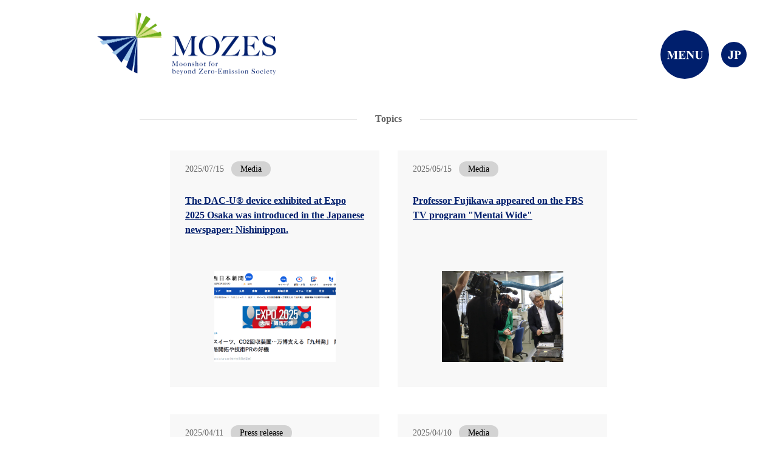

--- FILE ---
content_type: text/html; charset=UTF-8
request_url: https://mozes.jp/en/topics/
body_size: 5298
content:

<!DOCTYPE html><html lang="en-US">
<head prefix="og: http://ogp.me/ns#">
  <meta charset="utf-8">
  <meta name="viewport" content="width=device-width,initial-scale=1"><title>Topics &#8211; Moonshot for beyond Zero-Emission Society</title>
<meta name='robots' content='max-image-preview:large' />
	<style>img:is([sizes="auto" i], [sizes^="auto," i]) { contain-intrinsic-size: 3000px 1500px }</style>
	<link rel='stylesheet' id='archive-topics--large-css' href='https://mozes.jp/wp-content/themes/moonshot/assets/css/page/archive/topics/style--large.css?ver=1.0' type='text/css' media='print, screen and (min-width: 769px)' />
<link rel='stylesheet' id='archive-topics--small-css' href='https://mozes.jp/wp-content/themes/moonshot/assets/css/page/archive/topics/style--small.css?ver=1.0' type='text/css' media='screen and (max-width: 768px)' />
<style id='classic-theme-styles-inline-css' type='text/css'>
/*! This file is auto-generated */
.wp-block-button__link{color:#fff;background-color:#32373c;border-radius:9999px;box-shadow:none;text-decoration:none;padding:calc(.667em + 2px) calc(1.333em + 2px);font-size:1.125em}.wp-block-file__button{background:#32373c;color:#fff;text-decoration:none}
</style>
<style id='global-styles-inline-css' type='text/css'>
:root{--wp--preset--aspect-ratio--square: 1;--wp--preset--aspect-ratio--4-3: 4/3;--wp--preset--aspect-ratio--3-4: 3/4;--wp--preset--aspect-ratio--3-2: 3/2;--wp--preset--aspect-ratio--2-3: 2/3;--wp--preset--aspect-ratio--16-9: 16/9;--wp--preset--aspect-ratio--9-16: 9/16;--wp--preset--color--black: #000000;--wp--preset--color--cyan-bluish-gray: #abb8c3;--wp--preset--color--white: #ffffff;--wp--preset--color--pale-pink: #f78da7;--wp--preset--color--vivid-red: #cf2e2e;--wp--preset--color--luminous-vivid-orange: #ff6900;--wp--preset--color--luminous-vivid-amber: #fcb900;--wp--preset--color--light-green-cyan: #7bdcb5;--wp--preset--color--vivid-green-cyan: #00d084;--wp--preset--color--pale-cyan-blue: #8ed1fc;--wp--preset--color--vivid-cyan-blue: #0693e3;--wp--preset--color--vivid-purple: #9b51e0;--wp--preset--gradient--vivid-cyan-blue-to-vivid-purple: linear-gradient(135deg,rgba(6,147,227,1) 0%,rgb(155,81,224) 100%);--wp--preset--gradient--light-green-cyan-to-vivid-green-cyan: linear-gradient(135deg,rgb(122,220,180) 0%,rgb(0,208,130) 100%);--wp--preset--gradient--luminous-vivid-amber-to-luminous-vivid-orange: linear-gradient(135deg,rgba(252,185,0,1) 0%,rgba(255,105,0,1) 100%);--wp--preset--gradient--luminous-vivid-orange-to-vivid-red: linear-gradient(135deg,rgba(255,105,0,1) 0%,rgb(207,46,46) 100%);--wp--preset--gradient--very-light-gray-to-cyan-bluish-gray: linear-gradient(135deg,rgb(238,238,238) 0%,rgb(169,184,195) 100%);--wp--preset--gradient--cool-to-warm-spectrum: linear-gradient(135deg,rgb(74,234,220) 0%,rgb(151,120,209) 20%,rgb(207,42,186) 40%,rgb(238,44,130) 60%,rgb(251,105,98) 80%,rgb(254,248,76) 100%);--wp--preset--gradient--blush-light-purple: linear-gradient(135deg,rgb(255,206,236) 0%,rgb(152,150,240) 100%);--wp--preset--gradient--blush-bordeaux: linear-gradient(135deg,rgb(254,205,165) 0%,rgb(254,45,45) 50%,rgb(107,0,62) 100%);--wp--preset--gradient--luminous-dusk: linear-gradient(135deg,rgb(255,203,112) 0%,rgb(199,81,192) 50%,rgb(65,88,208) 100%);--wp--preset--gradient--pale-ocean: linear-gradient(135deg,rgb(255,245,203) 0%,rgb(182,227,212) 50%,rgb(51,167,181) 100%);--wp--preset--gradient--electric-grass: linear-gradient(135deg,rgb(202,248,128) 0%,rgb(113,206,126) 100%);--wp--preset--gradient--midnight: linear-gradient(135deg,rgb(2,3,129) 0%,rgb(40,116,252) 100%);--wp--preset--font-size--small: 13px;--wp--preset--font-size--medium: 20px;--wp--preset--font-size--large: 36px;--wp--preset--font-size--x-large: 42px;--wp--preset--spacing--20: 0.44rem;--wp--preset--spacing--30: 0.67rem;--wp--preset--spacing--40: 1rem;--wp--preset--spacing--50: 1.5rem;--wp--preset--spacing--60: 2.25rem;--wp--preset--spacing--70: 3.38rem;--wp--preset--spacing--80: 5.06rem;--wp--preset--shadow--natural: 6px 6px 9px rgba(0, 0, 0, 0.2);--wp--preset--shadow--deep: 12px 12px 50px rgba(0, 0, 0, 0.4);--wp--preset--shadow--sharp: 6px 6px 0px rgba(0, 0, 0, 0.2);--wp--preset--shadow--outlined: 6px 6px 0px -3px rgba(255, 255, 255, 1), 6px 6px rgba(0, 0, 0, 1);--wp--preset--shadow--crisp: 6px 6px 0px rgba(0, 0, 0, 1);}:where(.is-layout-flex){gap: 0.5em;}:where(.is-layout-grid){gap: 0.5em;}body .is-layout-flex{display: flex;}.is-layout-flex{flex-wrap: wrap;align-items: center;}.is-layout-flex > :is(*, div){margin: 0;}body .is-layout-grid{display: grid;}.is-layout-grid > :is(*, div){margin: 0;}:where(.wp-block-columns.is-layout-flex){gap: 2em;}:where(.wp-block-columns.is-layout-grid){gap: 2em;}:where(.wp-block-post-template.is-layout-flex){gap: 1.25em;}:where(.wp-block-post-template.is-layout-grid){gap: 1.25em;}.has-black-color{color: var(--wp--preset--color--black) !important;}.has-cyan-bluish-gray-color{color: var(--wp--preset--color--cyan-bluish-gray) !important;}.has-white-color{color: var(--wp--preset--color--white) !important;}.has-pale-pink-color{color: var(--wp--preset--color--pale-pink) !important;}.has-vivid-red-color{color: var(--wp--preset--color--vivid-red) !important;}.has-luminous-vivid-orange-color{color: var(--wp--preset--color--luminous-vivid-orange) !important;}.has-luminous-vivid-amber-color{color: var(--wp--preset--color--luminous-vivid-amber) !important;}.has-light-green-cyan-color{color: var(--wp--preset--color--light-green-cyan) !important;}.has-vivid-green-cyan-color{color: var(--wp--preset--color--vivid-green-cyan) !important;}.has-pale-cyan-blue-color{color: var(--wp--preset--color--pale-cyan-blue) !important;}.has-vivid-cyan-blue-color{color: var(--wp--preset--color--vivid-cyan-blue) !important;}.has-vivid-purple-color{color: var(--wp--preset--color--vivid-purple) !important;}.has-black-background-color{background-color: var(--wp--preset--color--black) !important;}.has-cyan-bluish-gray-background-color{background-color: var(--wp--preset--color--cyan-bluish-gray) !important;}.has-white-background-color{background-color: var(--wp--preset--color--white) !important;}.has-pale-pink-background-color{background-color: var(--wp--preset--color--pale-pink) !important;}.has-vivid-red-background-color{background-color: var(--wp--preset--color--vivid-red) !important;}.has-luminous-vivid-orange-background-color{background-color: var(--wp--preset--color--luminous-vivid-orange) !important;}.has-luminous-vivid-amber-background-color{background-color: var(--wp--preset--color--luminous-vivid-amber) !important;}.has-light-green-cyan-background-color{background-color: var(--wp--preset--color--light-green-cyan) !important;}.has-vivid-green-cyan-background-color{background-color: var(--wp--preset--color--vivid-green-cyan) !important;}.has-pale-cyan-blue-background-color{background-color: var(--wp--preset--color--pale-cyan-blue) !important;}.has-vivid-cyan-blue-background-color{background-color: var(--wp--preset--color--vivid-cyan-blue) !important;}.has-vivid-purple-background-color{background-color: var(--wp--preset--color--vivid-purple) !important;}.has-black-border-color{border-color: var(--wp--preset--color--black) !important;}.has-cyan-bluish-gray-border-color{border-color: var(--wp--preset--color--cyan-bluish-gray) !important;}.has-white-border-color{border-color: var(--wp--preset--color--white) !important;}.has-pale-pink-border-color{border-color: var(--wp--preset--color--pale-pink) !important;}.has-vivid-red-border-color{border-color: var(--wp--preset--color--vivid-red) !important;}.has-luminous-vivid-orange-border-color{border-color: var(--wp--preset--color--luminous-vivid-orange) !important;}.has-luminous-vivid-amber-border-color{border-color: var(--wp--preset--color--luminous-vivid-amber) !important;}.has-light-green-cyan-border-color{border-color: var(--wp--preset--color--light-green-cyan) !important;}.has-vivid-green-cyan-border-color{border-color: var(--wp--preset--color--vivid-green-cyan) !important;}.has-pale-cyan-blue-border-color{border-color: var(--wp--preset--color--pale-cyan-blue) !important;}.has-vivid-cyan-blue-border-color{border-color: var(--wp--preset--color--vivid-cyan-blue) !important;}.has-vivid-purple-border-color{border-color: var(--wp--preset--color--vivid-purple) !important;}.has-vivid-cyan-blue-to-vivid-purple-gradient-background{background: var(--wp--preset--gradient--vivid-cyan-blue-to-vivid-purple) !important;}.has-light-green-cyan-to-vivid-green-cyan-gradient-background{background: var(--wp--preset--gradient--light-green-cyan-to-vivid-green-cyan) !important;}.has-luminous-vivid-amber-to-luminous-vivid-orange-gradient-background{background: var(--wp--preset--gradient--luminous-vivid-amber-to-luminous-vivid-orange) !important;}.has-luminous-vivid-orange-to-vivid-red-gradient-background{background: var(--wp--preset--gradient--luminous-vivid-orange-to-vivid-red) !important;}.has-very-light-gray-to-cyan-bluish-gray-gradient-background{background: var(--wp--preset--gradient--very-light-gray-to-cyan-bluish-gray) !important;}.has-cool-to-warm-spectrum-gradient-background{background: var(--wp--preset--gradient--cool-to-warm-spectrum) !important;}.has-blush-light-purple-gradient-background{background: var(--wp--preset--gradient--blush-light-purple) !important;}.has-blush-bordeaux-gradient-background{background: var(--wp--preset--gradient--blush-bordeaux) !important;}.has-luminous-dusk-gradient-background{background: var(--wp--preset--gradient--luminous-dusk) !important;}.has-pale-ocean-gradient-background{background: var(--wp--preset--gradient--pale-ocean) !important;}.has-electric-grass-gradient-background{background: var(--wp--preset--gradient--electric-grass) !important;}.has-midnight-gradient-background{background: var(--wp--preset--gradient--midnight) !important;}.has-small-font-size{font-size: var(--wp--preset--font-size--small) !important;}.has-medium-font-size{font-size: var(--wp--preset--font-size--medium) !important;}.has-large-font-size{font-size: var(--wp--preset--font-size--large) !important;}.has-x-large-font-size{font-size: var(--wp--preset--font-size--x-large) !important;}
:where(.wp-block-post-template.is-layout-flex){gap: 1.25em;}:where(.wp-block-post-template.is-layout-grid){gap: 1.25em;}
:where(.wp-block-columns.is-layout-flex){gap: 2em;}:where(.wp-block-columns.is-layout-grid){gap: 2em;}
:root :where(.wp-block-pullquote){font-size: 1.5em;line-height: 1.6;}
</style>
<script type="text/javascript" defer src="https://mozes.jp/wp-content/themes/moonshot/assets/js/index.js?ver=1.0" id="index-js"></script>
<meta property="description" content="Moonshot for beyond Zero-Emission Society | Topics">
<meta property="og:title" content="Topics">
<meta property="og:description" content="Moonshot for beyond Zero-Emission Society | Topics">
<meta property="og:type" content="website">
<meta property="og:url" content="https://mozes.jp/en/topicss">
<meta property="og:image" content="https://mozes.jp/wp-content/themes/moonshot/assets/images/common/ogp.png">
<meta property="og:site_name" content="Moonshot for beyond Zero-Emission Society">
<meta name="twitter:card" content="summary_large_image" />
<meta property="og:locale" content="en_US" />
  <link rel="icon" href="https://mozes.jp/wp-content/themes/moonshot/assets/images/common/favi.png" type="image/png"><!-- Global site tag (gtag.js) - Google Analytics -->
  <script async src="https://www.googletagmanager.com/gtag/js?id=G-CH780KRJV4"></script>
  <script>
    window.dataLayer = window.dataLayer || [];
    function gtag(){dataLayer.push(arguments);}
    gtag('js', new Date());
    gtag('config', 'G-CH780KRJV4');
  </script>
</head><body itemscope="itemscope" itemtype="http://schema.org/WebPage">
<header class="h h--page" role="banner" itemscope="itemscope" itemtype="http://schema.org/WPHeader">
  <div class="h__box h__box--page">
    <div class="h__logo"><a class="h__logo--img" href="https://mozes.jp/en"><img src="https://mozes.jp/wp-content/themes/moonshot/assets/images/common/mark.png" alt="moonshot english" loading="lazy" width="295" height="104"></a></div>
  </div>
  <div class="menu__btn">
    <button><img src="https://mozes.jp/wp-content/themes/moonshot/assets/images/common/menu_btn.svg" alt="MENU" loading="lazy" width="80" height="80"></button><a class="menu__btn--lang menu__btn--lang-ja" href="https://mozes.jp/topics"><img src="https://mozes.jp/wp-content/themes/moonshot/assets/images/common/menu_ja.svg" alt="ja" loading="lazy" width="42" height="42"></a>
  </div>
  <nav class="menu__box" role="navigation" itemscope="itemscope" itemtype="http://scheme.org/SiteNavigationElement">
    <ul class="menu__list">
      <li class="menu__list-item"><a href="https://mozes.jp/en">HOME</a></li>
      <li class="menu__list-item"><a href="https://mozes.jp/en/research">Research</a><span class="js-dropdown__btn">▼</span>
        <ul class="child__list js-dropdown">
          <li class="child__list-item"><a href="https://mozes.jp/en/research#research1">- English English</a></li>
          <li class="child__list-item"><a href="https://mozes.jp/en/research#research2">- English English</a></li>
          <li class="child__list-item"><a href="https://mozes.jp/en/research#research3">- English English</a></li>
          <li class="child__list-item"><a href="https://mozes.jp/en/research#research4">- English English</a></li>
          <li class="child__list-item"><a href="https://mozes.jp/en/research#research5">- English English</a></li>
          <li class="child__list-item"><a href="https://mozes.jp/en/research#research6">- English English</a></li>
        </ul>
      </li>
      <li class="menu__list-item"><a href="https://mozes.jp/en/member">Member</a></li>
      <li class="menu__list-item"><a class="js-dropdown__btn">Achievement<span>▼</span></a>
        <ul class="child__list js-dropdown">
          <li class="child__list-item"><a href="https://mozes.jp/en/achievement/paper">- Paper</a></li>
          <li class="child__list-item"><a href="https://mozes.jp/en/achievement/presentation">- Presentation</a></li>
          <li class="child__list-item"><a href="https://mozes.jp/en/achievement/book">- Book</a></li>
        </ul>
      </li>
      <li class="menu__list-item"><a href="https://mozes.jp/en/event">Event</a><span class="js-dropdown__btn">▼</span>
        <ul class="child__list js-dropdown">
          <li class="child__list-item"><a href="https://mozes.jp/en/event/?event_en_cate=public">- Public Event</a></li>
          <li class="child__list-item"><a href="https://mozes.jp/en/event/?event_en_cate=private">- Private Event</a></li>
          <li class="child__list-item"><a href="https://mozes.jp/en/event/?event_en_cate=finished">- Finished Event</a></li>
        </ul>
      </li>
      <li class="menu__list-item"><a href="https://mozes.jp/en/topics">Topics</a></li>
      <li class="menu__list-item"><a href="https://mozes.jp/en/#about">About MOONSHOT</a></li>
      <li class="menu__list-item"><a href="https://mozes.jp/en/contact">Contact</a></li>
      <li class="menu__list-item"><a href="https://mozes.jp/en/../">Japanese</a></li>
      <li class="menu__list-item">
        <button class="menu__close">Close</button>
      </li>
    </ul>
  </nav>
  <div class="menu__overlay"></div>
</header><main role="main" itemprop="mainContentOfPage", itemscope="itemscope" itemtype="http://schema.org/Blog">
<div class="c__wrapper">
  <div class="c__box--md">
    <h2 class="c__ttl"><span>Topics</span></h2>
<div class="topics">
    <article class="topics__item">
    <div class="topics__meta"><span class="topics__date">2025/07/15</span><a class="topics__cate" href="https://mozes.jp/en/topics/?topics_tag=media">Media</a></p>    </div>    <p class="topics__ttl"><a href="https://mozes.jp/en/topics/4344">The DAC-U® device exhibited at Expo 2025 Osaka was introduced in the Japanese newspaper: Nishinippon.</a></p>    <div class="topics__eyecatch"><img width="686" height="426" src="https://mozes.jp/wp-content/uploads/2025/07/b7ec69a963b4dfff47807c10eb7cc3cb.png" class="attachment-thumbnail size-thumbnail wp-post-image" alt="" decoding="async" fetchpriority="high" /></div>  </article>  <article class="topics__item">
    <div class="topics__meta"><span class="topics__date">2025/05/15</span><a class="topics__cate" href="https://mozes.jp/en/topics/?topics_tag=media">Media</a></p>    </div>    <p class="topics__ttl"><a href="https://mozes.jp/en/topics/4283">Professor Fujikawa appeared on the FBS TV program "Mentai Wide"</a></p>    <div class="topics__eyecatch"><img width="980" height="653" src="https://mozes.jp/wp-content/uploads/2025/05/20250428_Prof.-Fujikawa_mentai-scaled-1.jpg" class="attachment-thumbnail size-thumbnail wp-post-image" alt="" decoding="async" srcset="https://mozes.jp/wp-content/uploads/2025/05/20250428_Prof.-Fujikawa_mentai-scaled-1.jpg 2560w, https://mozes.jp/wp-content/uploads/2025/05/20250428_Prof.-Fujikawa_mentai-scaled-1-1536x1024.jpg 1536w, https://mozes.jp/wp-content/uploads/2025/05/20250428_Prof.-Fujikawa_mentai-scaled-1-2048x1366.jpg 2048w" sizes="(max-width: 980px) 100vw, 980px" /></div>  </article>  <article class="topics__item">
    <div class="topics__meta"><span class="topics__date">2025/04/11</span><a class="topics__cate" href="https://mozes.jp/en/topics/?topics_tag=press-release">Press release</a></p>    </div>    <p class="topics__ttl"><a href="https://mozes.jp/en/topics/4232">【Press Release】Kyushu University showcases carbon neutral research at Expo 2025</a></p>    <div class="topics__eyecatch"><img width="500" height="331" src="https://mozes.jp/wp-content/uploads/2025/04/3d0ea296e08b70977685df8c8838a503-e1757998768880.png" class="attachment-thumbnail size-thumbnail wp-post-image" alt="" decoding="async" /></div>  </article>  <article class="topics__item">
    <div class="topics__meta"><span class="topics__date">2025/04/10</span><a class="topics__cate" href="https://mozes.jp/en/topics/?topics_tag=media">Media</a></p>    </div>    <p class="topics__ttl"><a href="https://mozes.jp/en/topics/4236">The exhibition at Expo 2025 Osaka was introduced in the FBS TV program "Mentai Wide"</a></p>    <div class="topics__eyecatch"><img width="339" height="386" src="https://mozes.jp/wp-content/uploads/2025/04/1904549db2e48d5fe1a1e9e37a21abe4-1.png" class="attachment-thumbnail size-thumbnail wp-post-image" alt="" decoding="async" loading="lazy" /></div>  </article>  <article class="topics__item">
    <div class="topics__meta"><span class="topics__date">2025/04/01</span><a class="topics__cate" href="https://mozes.jp/en/topics/?topics_tag=media">Media</a></p>    </div>    <p class="topics__ttl"><a href="https://mozes.jp/en/topics/4223">Participation in Expo 2025 Osaka was introduced in the Japanese newspaper; Asahi.</a></p>    <div class="topics__eyecatch"><img width="747" height="313" src="https://mozes.jp/wp-content/uploads/2025/04/633ba2e5e90f8806d9697b3ca82a240e.png" class="attachment-thumbnail size-thumbnail wp-post-image" alt="" decoding="async" loading="lazy" /></div>  </article>  <article class="topics__item">
    <div class="topics__meta"><span class="topics__date">2025/03/19</span><a class="topics__cate" href="https://mozes.jp/en/topics/?topics_tag=media">Media</a></p>    </div>    <p class="topics__ttl"><a href="https://mozes.jp/en/topics/4216">Participation in Expo 2025 Osaka was introduced in the Japanese newspaper; Yomiuri.</a></p>    <div class="topics__eyecatch"><img width="980" height="584" src="https://mozes.jp/wp-content/uploads/2025/03/20250314_Prof.-Fujikawa_yomiuri.jpg" class="attachment-thumbnail size-thumbnail wp-post-image" alt="" decoding="async" loading="lazy" /></div>  </article>  <article class="topics__item">
    <div class="topics__meta"><span class="topics__date">2025/02/10</span><a class="topics__cate" href="https://mozes.jp/en/topics/?topics_tag=award">Award</a></p>    </div>    <p class="topics__ttl"><a href="https://mozes.jp/en/topics/4201">Associate Professor Alexander Ryota Keeley (Energy and Social Analysis Unit at MOZES Project) Receives "Innovators Under 35 in Japan 2024" Award from MIT Technology Review</a></p>    <div class="topics__eyecatch"><img width="717" height="425" src="https://mozes.jp/wp-content/uploads/2025/02/fcb7d597343e14f4a51d1ad5c9a200c8-2.png" class="attachment-thumbnail size-thumbnail wp-post-image" alt="" decoding="async" loading="lazy" /></div>  </article>  <article class="topics__item">
    <div class="topics__meta"><span class="topics__date">2024/12/18</span><a class="topics__cate" href="https://mozes.jp/en/topics/?topics_tag=press-release">Press release</a></p>    </div>    <p class="topics__ttl"><a href="https://mozes.jp/en/topics/4125">Participating in Expo 2025 Osaka, Kansai, Japan</a></p>    <div class="topics__eyecatch"><img width="616" height="329" src="https://mozes.jp/wp-content/uploads/2024/12/f23f0f631b9bb75b389869762b56b89a.png" class="attachment-thumbnail size-thumbnail wp-post-image" alt="" decoding="async" loading="lazy" /></div>  </article></div>
<div class="pagination">
  <ul class="pagination__box"><li class="pagination__num pagination__num__current">1</li><li class="pagination__num"><a href="https://mozes.jp/en/topics/page/2/">2</a></li><li class="pagination__num"><a href="https://mozes.jp/en/topics/page/3/">3</a></li><li class="pagination__num next"><a href="https://mozes.jp/en/topics/page/2/">Next</a></li></ul></div>  </div><img class="img__pos_left" src="https://mozes.jp/wp-content/themes/moonshot/assets/images/common/side_1.png" alt="" loading="lazy" id="imgPosLeft"/><img class="img__pos_right" src="https://mozes.jp/wp-content/themes/moonshot/assets/images/common/side_2.png" alt="" loading="lazy" id="imgPosRight"/>
</div>
<footer>
  <div class="f__box f__box--blue">
    <div class="c__box--sm"><img class="f__img" src="https://mozes.jp/wp-content/themes/moonshot/assets/images/common/f_logo.png" alt="MOZES" loading="lazy" width="172" height="59"/>
      <p class="f__txt">〒819-0395 744 Motooka, Nishi-ku Fukuoka 819-0395, Japan<br/>International Institute for Carbon-Neutral Energy Research (WPI-I²CNER)<br/>Kyushu University</p>
      <p class="f__txt"><a href="https://mozes.jp/en/privacy">Privacy Policy</a></p>
    </div>
  </div>
  <div class="f__box f__box--white">
    <div class="f__link">
      <div class="f__link-item"><a href="https://www.kyushu-u.ac.jp/en/" target="_blank" rel="noopener noreferrer"><img src="https://mozes.jp/wp-content/themes/moonshot/assets/images/common/link_img_2.jpg" alt="KYUSYU UNIVERSITY"/></a></div>
      <div class="f__link-item"><a href="https://ewww.kumamoto-u.ac.jp/en/" target="_blank" rel="noopener noreferrer"><img src="https://mozes.jp/wp-content/themes/moonshot/assets/images/common/link_img_5.jpg" alt="Kumamoto University"/></a></div>
      <div class="f__link-item"><a href="https://ewww.kumamoto-u.ac.jp/en/" target="_blank" rel="noopener noreferrer"><img src="https://mozes.jp/wp-content/themes/moonshot/assets/images/common/link_img_6.png" alt="HOKKAIDO UNIVERSITY"/></a></div>
      <div class="f__link-item"><a href="https://www.u-tokyo.ac.jp/en/index.html" target="_blank" rel="noopener noreferrer"><img src="https://mozes.jp/wp-content/themes/moonshot/assets/images/common/link_img_7.jpg" alt="THE UNIVERSITY OF TOKYO"/></a></div>
      <div class="f__link-item"><a href="http://www.nanomembrane.jp/" target="_blank" rel="noopener noreferrer"><img src="https://mozes.jp/wp-content/themes/moonshot/assets/images/common/link_img_10.png" alt="ナノメンブレン"/></a></div>
      <div class="f__link-item"><a href="https://illinois.edu/" target="_blank" rel="noopener noreferrer"><img src="https://mozes.jp/wp-content/themes/moonshot/assets/images/common/link_img_3.png" alt="ILLINOIS"/></a></div>
      <div class="f__link-item"><a href="https://www.oit.ac.jp/english/index.html" target="_blank" rel="noopener noreferrer"><img src="https://mozes.jp/wp-content/themes/moonshot/assets/images/common/link_img_11.jpg" alt="信州大学"/></a></div>
      <div class="f__link-item"><a href="https://www.kagoshima-u.ac.jp/en/" target="_blank" rel="noopener noreferrer"><img src="https://mozes.jp/wp-content/themes/moonshot/assets/images/common/link_img_9.gif" alt="KAGOSHIMA UNIVERSITY"/></a></div>
      <div class="f__link-item"><a href="https://www.oit.ac.jp/english/index.html" target="_blank" rel="noopener noreferrer"><img src="https://mozes.jp/wp-content/themes/moonshot/assets/images/common/link_img_4.jpg" alt="OSAKA INSTITUTE OF TECHNOLOGY"/></a></div>
      <div class="f__link-item"><a href="https://i2cner.kyushu-u.ac.jp/en/" target="_blank" rel="noopener noreferrer"><img src="https://mozes.jp/wp-content/themes/moonshot/assets/images/common/link_img_1.jpg" alt="I₂CNER"/></a></div>
      <div class="f__link-item"><a href="https://k-nets.kyushu-u.ac.jp/en/" target="_blank" rel="noopener noreferrer"><img src="https://mozes.jp/wp-content/themes/moonshot/assets/images/common/link_img_8.png" alt="K-NETs"/></a></div>
    </div>
  </div>
</footer><script type="speculationrules">
{"prefetch":[{"source":"document","where":{"and":[{"href_matches":"\/*"},{"not":{"href_matches":["\/wp-*.php","\/wp-admin\/*","\/wp-content\/uploads\/*","\/wp-content\/*","\/wp-content\/plugins\/*","\/wp-content\/themes\/moonshot\/*","\/*\\?(.+)"]}},{"not":{"selector_matches":"a[rel~=\"nofollow\"]"}},{"not":{"selector_matches":".no-prefetch, .no-prefetch a"}}]},"eagerness":"conservative"}]}
</script>
<script src="https://cdn.wpcc.io/lib/1.0.2/cookieconsent.min.js" defer="defer"></script>
<script>window.addEventListener("load", function(){window.wpcc.init({"border":"normal","colors":{"popup":{"background":"#001f6d","text":"#ffffff","border":"#001f6d"},"button":{"background":"#ffffff","text":"#001f6d"}},"position":"bottom","padding":"large","fontsize":"large","content":{"href":"https://mozes.jp/en/privacy","message":"This site uses cookies by Google and other affiliated services to improve convenience and track browsing."}})});</script></body>
</html>

--- FILE ---
content_type: text/css
request_url: https://mozes.jp/wp-content/themes/moonshot/assets/css/page/archive/topics/style--large.css?ver=1.0
body_size: 3282
content:
@charset "UTF-8";/*!
 * ress.css • v2.0.4
 * MIT License
 * github.com/filipelinhares/ress
 */html{-webkit-text-size-adjust:100%;-moz-tab-size:4;-o-tab-size:4;box-sizing:border-box;tab-size:4;word-break:normal}*,:after,:before{background-repeat:no-repeat;box-sizing:inherit}:after,:before{text-decoration:inherit;vertical-align:inherit}*{margin:0;padding:0}hr{height:0;overflow:visible}details,main{display:block}summary{display:list-item}small{font-size:80%}[hidden]{display:none}abbr[title]{-webkit-text-decoration:underline dotted;border-bottom:none;text-decoration:underline;text-decoration:underline dotted}a{background-color:transparent}a:active,a:hover{outline-width:0}code,kbd,pre,samp{font-family:monospace,monospace}pre{font-size:1em}b,strong{font-weight:bolder}sub,sup{font-size:75%;line-height:0;position:relative;vertical-align:baseline}sub{bottom:-.25em}sup{top:-.5em}input{border-radius:0}[disabled]{cursor:default}[type=number]::-webkit-inner-spin-button,[type=number]::-webkit-outer-spin-button{height:auto}[type=search]{-webkit-appearance:textfield;outline-offset:-2px}[type=search]::-webkit-search-decoration{-webkit-appearance:none}textarea{overflow:auto;resize:vertical}button,input,optgroup,select,textarea{font:inherit}optgroup{font-weight:700}button{overflow:visible}button,select{text-transform:none}[role=button],[type=button],[type=reset],[type=submit],button{color:inherit;cursor:pointer}[type=button]::-moz-focus-inner,[type=reset]::-moz-focus-inner,[type=submit]::-moz-focus-inner,button::-moz-focus-inner{border-style:none;padding:0}[type=button]::-moz-focus-inner,[type=reset]::-moz-focus-inner,[type=submit]::-moz-focus-inner,button:-moz-focusring{outline:1px dotted ButtonText}[type=reset],[type=submit],button,html [type=button]{-webkit-appearance:button}button,input,select,textarea{background-color:transparent;border-style:none}select{-moz-appearance:none;-webkit-appearance:none}select::-ms-expand{display:none}select::-ms-value{color:currentColor}legend{border:0;color:inherit;display:table;max-width:100%;white-space:normal}::-webkit-file-upload-button{-webkit-appearance:button;color:inherit;font:inherit}img{border-style:none}progress{vertical-align:baseline}svg:not([fill]){fill:currentColor}[aria-busy=true]{cursor:progress}[aria-controls]{cursor:pointer}[aria-disabled]{cursor:default}*{color:#000;font-family:"Noto Serif",serif;font-size:62.5%;font-weight:400;list-style-type:none}body{overflow-x:hidden}.bold{font-weight:700}.bold,.italic{color:#646464;font-size:1.4rem;line-height:1.5}.italic{font-style:italic}.h{width:100%}.h--home{background-color:transparent;position:absolute;z-index:1}.h--page{margin-bottom:30px;padding:20px 0 30px}.h__box{margin:0 auto;width:960px}.h__logo--txt{align-items:center;display:flex;flex-direction:row;flex-wrap:wrap;font-size:1.3rem;justify-content:flex-start;margin-bottom:20px;padding-top:30px}.h__logo--txt a img{margin-left:10px;width:115px}.h__logo--txt a:hover{opacity:.7;transition:.2s}.h__logo--img{align-items:flex-end;display:flex;flex-direction:row;flex-wrap:wrap;justify-content:flex-start;transition:.2s;width:370px}.h__logo--img:hover{opacity:.8;transition:.2s}.h__logo--img img:first-of-type{margin-right:15px}.wpcc-banner{margin:0}.wpcc-message,.wpcc-privacy{color:#fff;font-size:1.6rem;line-height:1.3}.wpcc-privacy:hover{text-decoration:none}.wpcc-btn{color:#fff;line-height:1.3}.menu__btn{align-items:center;display:flex;flex-direction:row;flex-wrap:wrap;justify-content:space-between;position:fixed;right:50px;top:50px;z-index:2}.menu__btn button{margin-right:20px}.menu__btn--lang:hover,.menu__btn button:hover{opacity:.7;transition:.2s}.menu__box{background-color:#001f6d;bottom:0;position:fixed;right:-500px;top:0;transition:.3s;width:500px;z-index:10}.menu__box--active{right:0;transition:.3s}.menu__list{padding:50px 45px}.menu__list-item{margin-bottom:10px}.menu__list-item span{color:#fff;display:inline-block;font-size:1.4rem;line-height:1.5;margin-left:5px;padding-bottom:5px}.menu__list-item a,.menu__list-item button{color:#fff;cursor:pointer;font-size:1.8rem;line-height:1.5;text-decoration:none}.menu__list-item a:hover,.menu__list-item button:hover{text-decoration:underline}.menu__overlay{display:none}.menu__overlay--active{bottom:0;display:block;left:0;opacity:0;position:fixed;right:0;top:0;z-index:9}.child__list{display:none}.child__list-item{margin-bottom:5px;padding-right:1em;text-indent:-1em}.child__list-item:first-of-type{margin-top:5px}.child__list-item a{color:#fff;font-size:1.4rem;line-height:1.5}.child__list-item a:hover{text-decoration:underline}@-webkit-keyframes fadein{0%{opacity:0}to{opacity:1}}@keyframes fadein{0%{opacity:0}to{opacity:1}}.js-dropdown__btn{cursor:pointer}.js-dropdown__active{display:block;margin-left:20px}.f__box{padding:50px 0;text-align:center;width:100%}.f__box--blue{background-color:#001f6d}.f__box--white{background-color:#fff;padding:30px 0}.f__img{margin-bottom:30px}.f__txt,.f__txt a{color:#fff;font-size:1.6rem;line-height:1.8}.f__txt--ttl{font-size:2.4rem;margin-bottom:15px}.f__link{align-items:center;display:flex;flex-direction:row;flex-wrap:wrap;justify-content:flex-start;margin:0 auto 20px;width:720px}.f__link-item{text-align:center;width:33.33333%}.f__link-item a{display:inline-block}.f__link-item a img{-o-object-fit:contain;height:80px;object-fit:contain;width:150px}.f__link-item a img[alt="KYUSYU UNIVERSITY"]{width:200px}.f__link-item a:hover{opacity:.7}.c__wrapper{margin:0 auto;position:relative;width:1400px}.c__box--lg{margin:0 auto;width:960px}.c__box--md{margin:0 auto;width:820px}.c__box--sm{margin:0 auto;width:720px}.c__box--page{margin-bottom:70px}.c__box--page h3{border:1px solid #d3d3d3;color:#646464;font-size:1.6rem;font-weight:700;line-height:1.3;margin-bottom:20px;padding:14px}.c__box--page h3+p{margin-top:30px}.c__box--page p{color:#646464;font-size:1.6rem;line-height:1.5;margin-bottom:15px}.c__box--page p a{color:#001f6d;font-size:1.6rem;line-height:1.5}.c__box--page p a:hover{text-decoration:none}.c__box--page p+h3{margin-top:60px}.c__box--page figure img{height:auto;width:100%}.c__box--page figure+h3{margin-top:60px}.c__ttl{align-items:center;display:flex;flex-direction:row;flex-wrap:wrap;justify-content:center;margin-bottom:40px;position:relative}.c__ttl span{background-color:#fff;color:#646464;display:block;font-size:1.6rem;font-weight:700;line-height:1.5;padding:0 30px;z-index:0}.c__ttl:before{background-color:#d3d3d3;content:"";height:1px;position:absolute;width:100%}.c__subttl{border:1px solid #d3d3d3;margin-bottom:20px;padding:14px}.c__subttl--tac{text-align:center}.c__subttl span{font-weight:700;line-height:1.3}.c__subttl span,.c__txt{color:#646464;font-size:1.6rem}.c__txt{line-height:1.8;margin-bottom:15px}.c__txt-center{text-align:center}.c__link{color:#001f6d;font-size:1.6rem;line-height:1.5}.c__link:hover{text-decoration:none}.c__img{width:100%}.img__pos_left{left:-110px}.img__pos_left,.img__pos_right{position:absolute;transform:scale(.75)}.img__pos_right{right:-110px}.cn-text-container{color:#001f6d;font-size:1.4rem;line-height:1.5}.protect{margin:0 auto;text-align:center;width:370px}.protect-input,.protect-text{color:#646464;font-size:1.6rem;line-height:1.5;margin-bottom:15px}.protect-input{border:1px solid #646464;padding:5px;width:100%}.protect-submit{background-color:#001f6d;border:1px solid #fff;color:#fff;font-size:1.6rem;line-height:1.5;padding:10px 30px;transition:.2s;width:100%}.protect-submit:hover{background-color:#fff;border:1px solid #001f6d;color:#001f6d;transition:.2s}.wpcc-container{opacity:1}.wpcc-transparency-5{opacity:.95}.wpcc-transparency-10{opacity:.9}.wpcc-transparency-15{opacity:.85}.wpcc-transparency-20{opacity:.8}.wpcc-transparency-25{opacity:.75}.wpcc-container{-webkit-transition:opacity 1s ease;-moz-transition:opacity 1s ease;-ms-transition:opacity 1s ease;-o-transition:opacity 1s ease;border-style:solid;border-width:0;box-sizing:border-box;display:flex;flex-wrap:nowrap;font-family:inherit;font-size:16px;line-height:1.5em;overflow:hidden;position:fixed;transition:opacity 1s ease;z-index:9999}.wpcc-pushdown-wrap{max-height:0;overflow:hidden;transition:max-height 1s}.wpcc-pushdown{margin:0!important;position:static}.wpcc-invisible{opacity:0}.wpcc-fontsize-tiny{font-size:12px}.wpcc-fontsize-small{font-size:14px}.wpcc-fontsize-large{font-size:18px}.wpcc-border-thin{border-width:1px}.wpcc-border-normal{border-width:3px}.wpcc-border-thick{border-width:5px}.wpcc-float{flex-direction:column;max-width:22em;padding:1.5em}.wpcc-float.wpcc-padding-small{padding:1em}.wpcc-float.wpcc-padding-large{padding:2em}.wpcc-banner{flex-direction:row;padding:1em}.wpcc-banner.wpcc-padding-small{padding:.5em .5em .5em 1em}.wpcc-banner.wpcc-padding-large{padding:1.5em}.wpcc-banner.wpcc-margin-none{margin:0}.wpcc-banner.wpcc-margin-small{margin:.5em}.wpcc-banner.wpcc-margin-large{margin:1.5em}.wpcc-padding-none{padding:0}.wpcc-padding-none.wpcc-float .wpcc-message{margin:1em}.wpcc-padding-none.wpcc-banner .wpcc-message{margin:.8em 1em}.wpcc-padding-none.wpcc-banner .wpcc-btn{height:100%;padding:.9em 1.5em}.wpcc-btn,.wpcc-privacy{cursor:pointer}.wpcc-privacy{display:inline-block;opacity:.85;text-decoration:underline}.wpcc-privacy:hover{opacity:1}.wpcc-privacy:active,.wpcc-privacy:visited{color:initial}.wpcc-btn{-webkit-transition:background-color .2s ease;-moz-transition:background-color .2s ease;-ms-transition:background-color .2s ease;-o-transition:background-color .2s ease;display:block;font-size:1.6rem;font-weight:700;padding:10px 20px;text-align:center;white-space:nowrap}.wpcc-btn:hover{text-decoration:none}.wpcc-top{top:1em}.wpcc-top.wpcc-margin-none{top:0}.wpcc-top.wpcc-margin-small{top:.5em}.wpcc-top.wpcc-margin-large{top:1.5em}.wpcc-left{left:1em}.wpcc-left.wpcc-margin-none{left:0}.wpcc-left.wpcc-margin-small{left:.5em}.wpcc-left.wpcc-margin-large{left:1.5em}.wpcc-right{right:1em}.wpcc-right.wpcc-margin-none{right:0}.wpcc-right.wpcc-margin-small{right:.5em}.wpcc-right.wpcc-margin-large{right:1.5em}.wpcc-bottom{bottom:1em}.wpcc-bottom.wpcc-margin-none{bottom:0}.wpcc-bottom.wpcc-margin-small{bottom:.5em}.wpcc-bottom.wpcc-margin-large{bottom:1.5em}.wpcc-float .wpcc-message{display:block;margin-bottom:1em}.wpcc-banner{align-items:center}.wpcc-banner.wpcc-top{left:0;right:0;top:0}.wpcc-banner.wpcc-bottom{bottom:0;left:0;right:0}.wpcc-banner .wpcc-message{display:block;flex:1 1 auto;margin-right:1em;max-width:100%}.wpcc-float .wpcc-compliance{flex:1 0 auto}.wpcc-corners-small{border-radius:5px}.wpcc-corners-normal{border-radius:7px}.wpcc-corners-large{border-radius:10px}.wpcc-corners-round .wpcc-btn{border-radius:4px}.wpcc-corners-round.wpcc-margin-none,.wpcc-corners-round.wpcc-padding-none .wpcc-btn{border-radius:0}.topics{align-items:flex-start;display:flex;flex-direction:row;flex-wrap:wrap;justify-content:space-between;margin:0 auto 50px;width:720px}.topics__item{background-color:#f8f8f8;display:flex;flex-direction:column;height:390px;margin-bottom:45px;padding:20px 25px;width:calc(50% - 15px)}.topics__tag{margin:0 auto 40px;width:720px}.topics__tag span{background-color:#d3d3d3;border-radius:25px;color:#000;font-size:1.4rem;padding:5px 15px;text-decoration:none;transition:.2s}.topics__meta{margin-bottom:30px}.topics__date{color:#646464;font-size:1.4rem;line-height:1.5;margin:0 12px 5px 0}.topics__cate{background-color:#d3d3d3;border-radius:25px;color:#000;font-size:1.4rem;padding:5px 15px;text-decoration:none;transition:.2s}.topics__cate:hover{background-color:#000;color:#d3d3d3;transition:.2s}.topics__ttl{margin-bottom:auto}.topics__ttl a{color:#001f6d;font-size:1.6rem;font-weight:700;line-height:1.5}.topics__ttl a:hover{text-decoration:none}.topics__eyecatch{margin-bottom:20px;text-align:center}.topics__eyecatch img{-o-object-fit:cover;height:150px;object-fit:cover;width:200px}.topics__cap{color:#646464;font-size:1.4rem;line-height:1.5}.pagination{margin-bottom:30px}.pagination__box{align-items:center;display:flex;flex-direction:row;flex-wrap:wrap;justify-content:center}.pagination__num:not(:last-of-type){margin-right:20px}.pagination__num a{color:#001f6d;font-size:1.6rem;line-height:1.5}.pagination__num a:hover{text-decoration:none}.pagination__num__current{color:#001f6d;font-size:1.6rem;line-height:1.5}@media screen{[hidden~=screen]{display:inherit}[hidden~=screen]:not(:active):not(:focus):not(:target){clip:rect(0 0 0 0)!important;position:absolute!important}}@media print{.menu__btn{align-items:center;display:flex;flex-direction:row;flex-wrap:wrap;justify-content:space-between;position:absolute;right:50px;top:50px;z-index:2}.c__wrapper{margin:0 auto;position:relative;width:100%}.img__pos_left,.img__pos_right,.wpcc-container{display:none}}@media screen and (min-width:768px) and (max-width:1400px){.c__wrapper{margin:0 auto;position:relative;width:100%}.img__pos_left,.img__pos_right{display:none}}@media screen and (max-width:414px) and (orientation:portrait),screen and (max-width:736px) and (orientation:landscape){.wpcc-top{top:0!important}.wpcc-bottom{bottom:0!important}.wpcc-banner,.wpcc-float,.wpcc-left,.wpcc-right{left:0!important;margin:0!important;right:0!important}.wpcc-banner{align-items:unset;flex-direction:column}.wpcc-corners-round{border-radius:0!important}.wpcc-float{max-width:none}.wpcc-message{margin-bottom:1em}.wpcc-banner.wpcc-padding-small{padding:.5em}.wpcc-padding-small .wpcc-message{margin-bottom:.5em}}

--- FILE ---
content_type: text/css
request_url: https://mozes.jp/wp-content/themes/moonshot/assets/css/page/archive/topics/style--small.css?ver=1.0
body_size: 3142
content:
@charset "UTF-8";/*!
 * ress.css • v2.0.4
 * MIT License
 * github.com/filipelinhares/ress
 */html{-webkit-text-size-adjust:100%;-moz-tab-size:4;-o-tab-size:4;box-sizing:border-box;tab-size:4;word-break:normal}*,:after,:before{background-repeat:no-repeat;box-sizing:inherit}:after,:before{text-decoration:inherit;vertical-align:inherit}*{margin:0;padding:0}hr{height:0;overflow:visible}details,main{display:block}summary{display:list-item}small{font-size:80%}[hidden]{display:none}abbr[title]{-webkit-text-decoration:underline dotted;border-bottom:none;text-decoration:underline;text-decoration:underline dotted}a{background-color:transparent}a:active,a:hover{outline-width:0}code,kbd,pre,samp{font-family:monospace,monospace}pre{font-size:1em}b,strong{font-weight:bolder}sub,sup{font-size:75%;line-height:0;position:relative;vertical-align:baseline}sub{bottom:-.25em}sup{top:-.5em}input{border-radius:0}[disabled]{cursor:default}[type=number]::-webkit-inner-spin-button,[type=number]::-webkit-outer-spin-button{height:auto}[type=search]{-webkit-appearance:textfield;outline-offset:-2px}[type=search]::-webkit-search-decoration{-webkit-appearance:none}textarea{overflow:auto;resize:vertical}button,input,optgroup,select,textarea{font:inherit}optgroup{font-weight:700}button{overflow:visible}button,select{text-transform:none}[role=button],[type=button],[type=reset],[type=submit],button{color:inherit;cursor:pointer}[type=button]::-moz-focus-inner,[type=reset]::-moz-focus-inner,[type=submit]::-moz-focus-inner,button::-moz-focus-inner{border-style:none;padding:0}[type=button]::-moz-focus-inner,[type=reset]::-moz-focus-inner,[type=submit]::-moz-focus-inner,button:-moz-focusring{outline:1px dotted ButtonText}[type=reset],[type=submit],button,html [type=button]{-webkit-appearance:button}button,input,select,textarea{background-color:transparent;border-style:none}select{-moz-appearance:none;-webkit-appearance:none}select::-ms-expand{display:none}select::-ms-value{color:currentColor}legend{border:0;color:inherit;display:table;max-width:100%;white-space:normal}::-webkit-file-upload-button{-webkit-appearance:button;color:inherit;font:inherit}img{border-style:none}progress{vertical-align:baseline}svg:not([fill]){fill:currentColor}[aria-busy=true]{cursor:progress}[aria-controls]{cursor:pointer}[aria-disabled]{cursor:default}*{color:#000;font-family:"Noto Serif",serif;font-size:62.5%;font-weight:400;list-style-type:none}body{overflow-x:hidden}.bold{font-weight:700}.bold,.italic{color:#646464;font-size:1.4rem;line-height:1.5}.italic{font-style:italic}.h{width:100%}.h--home{background-color:transparent;position:absolute}.h--page{margin-bottom:30px;padding:20px 0 30px}.h__box{margin:0 auto;width:100%}.h__logo--txt{align-items:center;display:flex;flex-direction:row;flex-wrap:wrap;font-size:1.3rem;justify-content:center;margin-bottom:10px;padding-top:20px}.h__logo--txt a img{margin-left:10px;width:115px}.h__logo--txt a:hover{opacity:.7;transition:.2s}.h__logo--img{align-items:flex-end;display:flex;flex-direction:row;flex-wrap:wrap;justify-content:flex-start;margin:0 auto;transition:.2s;width:95%}.h__logo--img:hover{opacity:.8;transition:.2s}.h__logo--img img{height:81px;width:230px}.wpcc-message,.wpcc-privacy{color:#fff;font-size:1.4rem;line-height:1.3}.wpcc-privacy:hover{text-decoration:none}.wpcc-btn{color:#fff;font-size:1.4rem;line-height:1.3;padding:5px 10px}.menu__btn{align-items:center;display:flex;flex-direction:column;flex-wrap:wrap;justify-content:center;position:fixed;right:2px;top:50px;z-index:3}.menu__btn button:active{opacity:.7;transition:.2s}.menu__btn button img{height:60px;width:60px}.menu__btn--lang{transition:.2s}.menu__btn--lang img{height:31px;width:31px}.menu__btn--lang:hover{opacity:.7;transition:.2s}.menu__box{background-color:#001f6d;bottom:0;position:fixed;right:-90%;top:0;transition:.3s;width:90%;z-index:10}.menu__box--active{right:0;transition:.3s}.menu__list{padding:30px}.menu__list-item{margin-bottom:10px}.menu__list-item span{color:#fff;display:inline-block;font-size:1.3rem;line-height:1.5;margin-left:5px;padding-bottom:5px}.menu__list-item a,.menu__list-item button{color:#fff;cursor:pointer;font-size:1.6rem;line-height:1.5;text-decoration:none}.menu__list-item a:hover,.menu__list-item button:hover{text-decoration:underline}.menu__overlay{display:none}.menu__overlay--active{bottom:0;display:block;left:0;opacity:0;position:fixed;right:0;top:0;z-index:9}.child__list{display:none}.child__list-item{margin-bottom:5px;padding-right:1em;text-indent:-1em}.child__list-item:first-of-type{margin-top:5px}.child__list-item a{color:#fff;font-size:1.3rem;line-height:1.5}.child__list-item a:hover{text-decoration:underline}@-webkit-keyframes fadein{0%{opacity:0}to{opacity:1}}@keyframes fadein{0%{opacity:0}to{opacity:1}}.js-dropdown__active{display:block;margin-left:10px}.f__box{padding:50px 0;text-align:center;width:100%}.f__box,.f__box--blue{background-color:#001f6d}.f__box--white{background-color:#fff;padding:20px 0 0}.f__img{margin-bottom:30px}.f__txt,.f__txt a{color:#fff;font-size:1.6rem;line-height:1.8}.f__txt--ttl{font-size:2.4rem;margin-bottom:15px}.f__link{align-items:center;background-color:#fff;display:flex;flex-direction:column;flex-wrap:wrap;justify-content:center;margin:0 auto 20px;width:100%}.f__link-item:not(:last-of-type){margin-bottom:20px}.f__link-item a{display:inline-block}.f__link-item a img{-o-object-fit:contain;height:100px;object-fit:contain;width:150px}.c__wrapper{position:relative}.c__box--lg{margin:0 auto;width:100%}.c__box--md,.c__box--sm{margin:0 auto;width:95%}.c__box--page{margin-bottom:70px}.c__box--page h3{border:1px solid #d3d3d3;color:#646464;font-size:1.6rem;font-weight:700;line-height:1.3;margin:50px 0 20px;padding:14px}.c__box--page p{color:#646464;font-size:1.6rem;line-height:1.5;margin-bottom:15px}.c__box--page p a{color:#001f6d;font-size:1.6rem;line-height:1.5}.c__box--page p a:hover{text-decoration:none}.c__box--page figure{margin-bottom:30px}.c__box--page figure img{height:auto;width:100%}.c__ttl{align-items:center;display:flex;flex-direction:row;flex-wrap:wrap;justify-content:center;margin-bottom:30px;position:relative}.c__ttl span{background-color:#fff;color:#646464;display:block;font-size:1.6rem;font-weight:700;line-height:1.5;padding:0 30px;z-index:1}.c__ttl:before{background-color:#d3d3d3;content:"";height:1px;position:absolute;width:100%}.c__subttl{border:1px solid #d3d3d3;margin-bottom:20px;padding:14px}.c__subttl--tac{text-align:center}.c__subttl span{font-weight:700;line-height:1.3}.c__subttl span,.c__txt{color:#646464;font-size:1.6rem}.c__txt{line-height:1.5;margin-bottom:15px}.c__txt-center{text-align:center}.c__link{color:#001f6d;font-size:1.6rem;line-height:1.5}.c__link:hover{text-decoration:none}.c__img{width:100%}.img__pos_left,.img__pos_right{display:none}.cn-text-container{color:#001f6d;font-size:1.4rem;line-height:1.5}.protect{margin:0 auto;text-align:center;width:90%}.protect-text{text-align:left}.protect-input,.protect-text{color:#646464;font-size:1.6rem;line-height:1.5;margin-bottom:15px}.protect-input{border:1px solid #646464;padding:5px;width:100%}.protect-submit{background-color:#001f6d;border:1px solid #fff;color:#fff;font-size:1.6rem;line-height:1.5;padding:10px 30px;transition:.2s;width:100%}.protect-submit:hover{background-color:#fff;border:1px solid #001f6d;color:#001f6d;transition:.2s}.wpcc-container{opacity:1}.wpcc-transparency-5{opacity:.95}.wpcc-transparency-10{opacity:.9}.wpcc-transparency-15{opacity:.85}.wpcc-transparency-20{opacity:.8}.wpcc-transparency-25{opacity:.75}.wpcc-container{-webkit-transition:opacity 1s ease;-moz-transition:opacity 1s ease;-ms-transition:opacity 1s ease;-o-transition:opacity 1s ease;border-style:solid;border-width:0;box-sizing:border-box;display:flex;flex-wrap:nowrap;font-family:inherit;font-size:16px;line-height:1.5em;overflow:hidden;position:fixed;transition:opacity 1s ease;z-index:9999}.wpcc-pushdown-wrap{max-height:0;overflow:hidden;transition:max-height 1s}.wpcc-pushdown{margin:0!important;position:static}.wpcc-invisible{opacity:0}.wpcc-fontsize-tiny{font-size:12px}.wpcc-fontsize-small{font-size:14px}.wpcc-fontsize-large{font-size:18px}.wpcc-border-thin{border-width:1px}.wpcc-border-normal{border-width:3px}.wpcc-border-thick{border-width:5px}.wpcc-float{flex-direction:column;max-width:22em;padding:1.5em}.wpcc-float.wpcc-padding-small{padding:1em}.wpcc-float.wpcc-padding-large{padding:2em}.wpcc-banner{flex-direction:row;padding:1em}.wpcc-banner.wpcc-padding-small{padding:.5em .5em .5em 1em}.wpcc-banner.wpcc-padding-large{padding:1.5em}.wpcc-banner.wpcc-margin-none{margin:0}.wpcc-banner.wpcc-margin-small{margin:.5em}.wpcc-banner.wpcc-margin-large{margin:1.5em}.wpcc-padding-none{padding:0}.wpcc-padding-none.wpcc-float .wpcc-message{margin:1em}.wpcc-padding-none.wpcc-banner .wpcc-message{margin:.8em 1em}.wpcc-padding-none.wpcc-banner .wpcc-btn{height:100%;padding:.9em 1.5em}.wpcc-btn,.wpcc-privacy{cursor:pointer}.wpcc-privacy{display:inline-block;opacity:.85;text-decoration:underline}.wpcc-privacy:hover{opacity:1}.wpcc-privacy:active,.wpcc-privacy:visited{color:initial}.wpcc-btn{-webkit-transition:background-color .2s ease;-moz-transition:background-color .2s ease;-ms-transition:background-color .2s ease;-o-transition:background-color .2s ease;display:block;font-size:1.6rem;font-weight:700;padding:10px 20px;text-align:center;white-space:nowrap}.wpcc-btn:hover{text-decoration:none}.wpcc-top{top:1em}.wpcc-top.wpcc-margin-none{top:0}.wpcc-top.wpcc-margin-small{top:.5em}.wpcc-top.wpcc-margin-large{top:1.5em}.wpcc-left{left:1em}.wpcc-left.wpcc-margin-none{left:0}.wpcc-left.wpcc-margin-small{left:.5em}.wpcc-left.wpcc-margin-large{left:1.5em}.wpcc-right{right:1em}.wpcc-right.wpcc-margin-none{right:0}.wpcc-right.wpcc-margin-small{right:.5em}.wpcc-right.wpcc-margin-large{right:1.5em}.wpcc-bottom{bottom:1em}.wpcc-bottom.wpcc-margin-none{bottom:0}.wpcc-bottom.wpcc-margin-small{bottom:.5em}.wpcc-bottom.wpcc-margin-large{bottom:1.5em}.wpcc-float .wpcc-message{display:block;margin-bottom:1em}.wpcc-banner{align-items:center}.wpcc-banner.wpcc-top{left:0;right:0;top:0}.wpcc-banner.wpcc-bottom{bottom:0;left:0;right:0}.wpcc-banner .wpcc-message{display:block;flex:1 1 auto;margin-right:1em;max-width:100%}.wpcc-float .wpcc-compliance{flex:1 0 auto}.wpcc-corners-small{border-radius:5px}.wpcc-corners-normal{border-radius:7px}.wpcc-corners-large{border-radius:10px}.wpcc-corners-round .wpcc-btn{border-radius:4px}.wpcc-corners-round.wpcc-margin-none,.wpcc-corners-round.wpcc-padding-none .wpcc-btn{border-radius:0}.topics{align-items:flex-start;display:flex;flex-direction:row;flex-wrap:wrap;justify-content:space-between;margin:0 auto 50px;width:100%}.topics__item{background-color:#f8f8f8;margin-bottom:45px;padding:20px 25px;width:100%}.topics__tag{margin:0 auto 40px;width:100%}.topics__tag span{background-color:#d3d3d3;border-radius:25px;color:#000;font-size:1.4rem;padding:5px 15px;text-decoration:none;transition:.2s}.topics__meta{margin-bottom:30px}.topics__date{color:#646464;font-size:1.4rem;line-height:1.5;margin:0 12px 5px 0}.topics__cate{background-color:#d3d3d3;border-radius:25px;color:#000;font-size:1.4rem;padding:5px 15px;text-decoration:none;transition:.2s}.topics__cate:hover{background-color:#000;color:#d3d3d3;transition:.2s}.topics__ttl{margin-bottom:30px;text-align:center}.topics__ttl a{color:#001f6d;font-size:1.6rem;font-weight:700;line-height:1.5}.topics__ttl a:hover{text-decoration:none}.topics__eyecatch{margin-bottom:20px;text-align:center}.topics__eyecatch img{-o-object-fit:cover;height:150px;object-fit:cover;width:200px}.topics__cap{color:#646464;font-size:1.4rem;line-height:1.5}.pagination{margin-bottom:30px}.pagination__box{align-items:center;display:flex;flex-direction:row;flex-wrap:wrap;justify-content:center}.pagination__num:not(:last-of-type){margin-right:20px}.pagination__num a{color:#001f6d;font-size:1.6rem;line-height:1.5}.pagination__num a:hover{text-decoration:none}.pagination__num__current{color:#001f6d;font-size:1.6rem;line-height:1.5}@media screen{[hidden~=screen]{display:inherit}[hidden~=screen]:not(:active):not(:focus):not(:target){clip:rect(0 0 0 0)!important;position:absolute!important}}@media print{.wpcc-container{display:none}}@media screen and (max-width:414px) and (orientation:portrait),screen and (max-width:736px) and (orientation:landscape){.wpcc-top{top:0!important}.wpcc-bottom{bottom:0!important}.wpcc-banner,.wpcc-float,.wpcc-left,.wpcc-right{left:0!important;margin:0!important;right:0!important}.wpcc-banner{align-items:unset;flex-direction:column}.wpcc-corners-round{border-radius:0!important}.wpcc-float{max-width:none}.wpcc-message{margin-bottom:1em}.wpcc-banner.wpcc-padding-small{padding:.5em}.wpcc-padding-small .wpcc-message{margin-bottom:.5em}}

--- FILE ---
content_type: image/svg+xml
request_url: https://mozes.jp/wp-content/themes/moonshot/assets/images/common/menu_ja.svg
body_size: 563
content:
<svg xmlns="http://www.w3.org/2000/svg" width="42" height="42"><g transform="translate(-1056 -109)"><circle cx="21" cy="21" r="21" transform="translate(1056 109)" fill="#001f6d"/><path d="M1069.842 124.119v-.361h7.041v.361h-.43a1.854 1.854 0 00-.937.205.951.951 0 00-.391.469 4.023 4.023 0 00-.107 1.23v6.484a7.362 7.362 0 01-.381 2.769 3.206 3.206 0 01-1.353 1.446 4.476 4.476 0 01-2.339.578 4.017 4.017 0 01-2.7-.879 2.539 2.539 0 01-1.03-1.941 1.509 1.509 0 01.42-1.108 1.387 1.387 0 011.025-.425 1.406 1.406 0 011 .381 1.236 1.236 0 01.405.938 1.515 1.515 0 01-.065.478 4.089 4.089 0 01-.308.493 1.282 1.282 0 00-.269.562.537.537 0 00.254.439 1.59 1.59 0 00.967.273 1.088 1.088 0 00.692-.211 1.176 1.176 0 00.386-.669 15.617 15.617 0 00.112-2.531v-7.08a4.172 4.172 0 00-.112-1.27 1.007 1.007 0 00-.439-.444 1.755 1.755 0 00-.884-.19zM1082.2 131v3.672a4.1 4.1 0 00.132 1.353.962.962 0 00.469.444 3.129 3.129 0 001.235.166V137h-6.728v-.361a3.04 3.04 0 001.245-.171 1 1 0 00.459-.444 4.046 4.046 0 00.132-1.348v-8.594a4.1 4.1 0 00-.132-1.353.965.965 0 00-.464-.444 3.125 3.125 0 00-1.24-.166v-.361h5.771a6.49 6.49 0 014.092 1.016 3.152 3.152 0 011.24 2.539 3.243 3.243 0 01-.8 2.207 4.073 4.073 0 01-2.211 1.25 15.079 15.079 0 01-3.2.23zm0-6.484v5.723q.322.02.488.02a2.357 2.357 0 001.836-.708 3.179 3.179 0 00.645-2.192 3.066 3.066 0 00-.645-2.158 2.522 2.522 0 00-1.924-.681z" fill="#fff"/></g></svg>

--- FILE ---
content_type: application/javascript
request_url: https://mozes.jp/wp-content/themes/moonshot/assets/js/index.js?ver=1.0
body_size: 689
content:
!function(){"use strict";function e(e,t){for(var n=0;n<t.length;n++){var i=t[n];i.enumerable=i.enumerable||!1,i.configurable=!0,"value"in i&&(i.writable=!0),Object.defineProperty(e,i.key,i)}}var t=function(){function t(e,n){!function(e,t){if(!(e instanceof t))throw new TypeError("Cannot call a class as a function")}(this,t),this.imgPos=document.querySelector(e),this.imgCnt=document.querySelector(n),this.clientHeight=this.imgCnt.clientHeight-300,this.randNum=Math.floor(Math.random()*this.clientHeight),this.randImg=Math.floor(30*Math.random())+1,this.imgUrl=this.imgPos.getAttribute("src"),this.iconPosition(),this.iconDisp()}var n,i,o;return n=t,(i=[{key:"iconPosition",value:function(){this.randNum>=this.clientHeight?this.imgPos.style.top="".concat(this.randNum,"px"):this.imgPos.style.top="".concat(this.randNum+50,"px")}},{key:"iconDisp",value:function(){var e=this.imgUrl.replace(/(side_[1-31])/,"side_".concat(this.randImg));this.imgPos.setAttribute("src",e)}}])&&e(n.prototype,i),o&&e(n,o),t}();window.addEventListener("DOMContentLoaded",(function(){var e,n,i,o,c;e=document.querySelector(".menu__btn button"),n=document.querySelector(".menu__box"),i=document.querySelector(".menu__close"),o=document.querySelector(".menu__overlay"),e.addEventListener("click",(function(){n.classList.toggle("menu__box--active"),o.classList.add("menu__overlay--active")})),i.addEventListener("click",(function(){n.classList.remove("menu__box--active"),o.classList.remove("menu__overlay--active")})),o.addEventListener("click",(function(){n.classList.remove("menu__box--active"),o.classList.remove("menu__overlay--active")})),c=document.querySelectorAll(".js-dropdown"),document.querySelectorAll(".js-dropdown__btn").forEach((function(e){e.addEventListener("click",(function(){var t=e.nextElementSibling;t.classList.contains("js-dropdown__active")?t.classList.remove("js-dropdown__active"):(c.forEach((function(e){e.classList.remove("js-dropdown__active")})),t.classList.add("js-dropdown__active"))}))})),function(){if(window.innerWidth>768)new t("#imgPosLeft",".c__wrapper"),new t("#imgPosRight",".c__wrapper")}()}))}();

--- FILE ---
content_type: image/svg+xml
request_url: https://mozes.jp/wp-content/themes/moonshot/assets/images/common/menu_btn.svg
body_size: 1043
content:
<svg xmlns="http://www.w3.org/2000/svg" width="80" height="80"><g transform="translate(0 -19)"><circle cx="40" cy="40" r="40" transform="translate(0 19)" fill="#001f6d"/><path d="M19.779 61.617l3.594-8.73h5.391v.361h-.43a1.854 1.854 0 00-.937.205.954.954 0 00-.391.459 3.972 3.972 0 00-.106 1.217v8.73a4.354 4.354 0 00.106 1.27.974.974 0 00.439.444 1.783 1.783 0 00.889.19h.43v.366H21.85v-.361h.43a1.854 1.854 0 00.938-.205.951.951 0 00.391-.469 4.023 4.023 0 00.107-1.23v-9.815l-5.079 12.08H18.4l-5.156-11.992v9.326a8.236 8.236 0 00.049 1.2 1.392 1.392 0 00.552.8 2.3 2.3 0 001.333.308v.358h-4.531v-.361h.137a2.074 2.074 0 00.82-.142 1.32 1.32 0 00.576-.405 1.864 1.864 0 00.3-.713q.02-.107.02-1v-8.379a4.244 4.244 0 00-.107-1.255.981.981 0 00-.439-.439 1.783 1.783 0 00-.889-.19h-.42v-.361h5.41zm14.595-7.968v5.39h.264a2.091 2.091 0 001.826-.791 4.866 4.866 0 00.723-2.334h.371v6.934h-.371a5.192 5.192 0 00-.493-1.855 2.125 2.125 0 00-.874-.972 3.323 3.323 0 00-1.445-.249v3.73a5.381 5.381 0 00.093 1.338.8.8 0 00.347.4 1.627 1.627 0 00.82.156h.791a4.753 4.753 0 002.974-.859 4.787 4.787 0 001.605-2.617h.362l-.596 4.209H29.326v-.361h.439a1.831 1.831 0 00.928-.205.889.889 0 00.391-.469 4.023 4.023 0 00.107-1.23v-8.711a6.942 6.942 0 00-.049-1.1.935.935 0 00-.361-.527 1.679 1.679 0 00-1.016-.273h-.439v-.361H40.41v3.916h-.372a4.774 4.774 0 00-.8-2.061 2.956 2.956 0 00-1.45-.918 7.854 7.854 0 00-2.051-.176zm12.671-.762l6.533 8.213v-5.693a2.693 2.693 0 00-.342-1.611 1.889 1.889 0 00-1.572-.547v-.361h4.376v.361a3.334 3.334 0 00-1.128.278 1.12 1.12 0 00-.449.557 3.8 3.8 0 00-.161 1.323v11.022h-.332l-8.956-11.023v8.423a1.858 1.858 0 00.523 1.538 1.914 1.914 0 001.2.4h.313v.362h-4.7v-.361a2.126 2.126 0 001.522-.45 2.1 2.1 0 00.428-1.489v-9.35l-.282-.35a2.575 2.575 0 00-.742-.693 2.234 2.234 0 00-.928-.186v-.361zm9.732 0h6.836v.361h-.342a2.4 2.4 0 00-1.06.161.918.918 0 00-.41.444 4.77 4.77 0 00-.122 1.416v6.484a6.6 6.6 0 00.269 2.354 2.237 2.237 0 00.884.957 2.9 2.9 0 001.553.381 3.331 3.331 0 001.831-.483 2.967 2.967 0 001.132-1.333 8.1 8.1 0 00.376-2.959v-5.4a3.127 3.127 0 00-.186-1.27 1.111 1.111 0 00-.469-.527 2.776 2.776 0 00-1.24-.225v-.361h4.58v.361h-.273a1.764 1.764 0 00-.928.225 1.273 1.273 0 00-.537.674 3.374 3.374 0 00-.127 1.123v5.029a13.069 13.069 0 01-.308 3.369 3.758 3.758 0 01-1.5 1.9 5.415 5.415 0 01-3.252.869 6.181 6.181 0 01-2.654-.454 3.9 3.9 0 01-1.807-1.6 5.549 5.549 0 01-.523-2.629V55.27a4.59 4.59 0 00-.127-1.421.951.951 0 00-.439-.444 2.666 2.666 0 00-1.152-.156z" fill="#fff"/></g></svg>